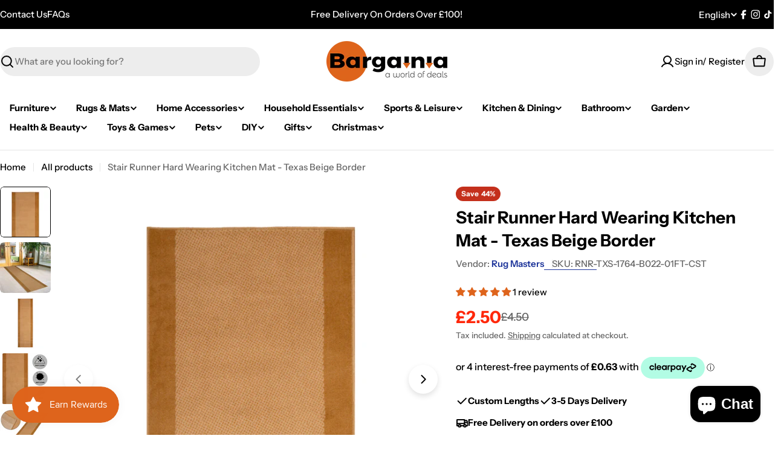

--- FILE ---
content_type: text/json
request_url: https://conf.config-security.com/model
body_size: 88
content:
{"title":"recommendation AI model (keras)","structure":"release_id=0x63:26:28:62:22:52:34:30:48:71:7a:20:41:53:6e:55:5d:63:35:55:2d:39:61:65:2b:68:25:77:5c;keras;w9lew05t4rkgy5r2z4v5bdmqt4gzjytm2yovi06e14xkf2vyinb1jx8422d7isiuw2xtmcwd","weights":"../weights/63262862.h5","biases":"../biases/63262862.h5"}